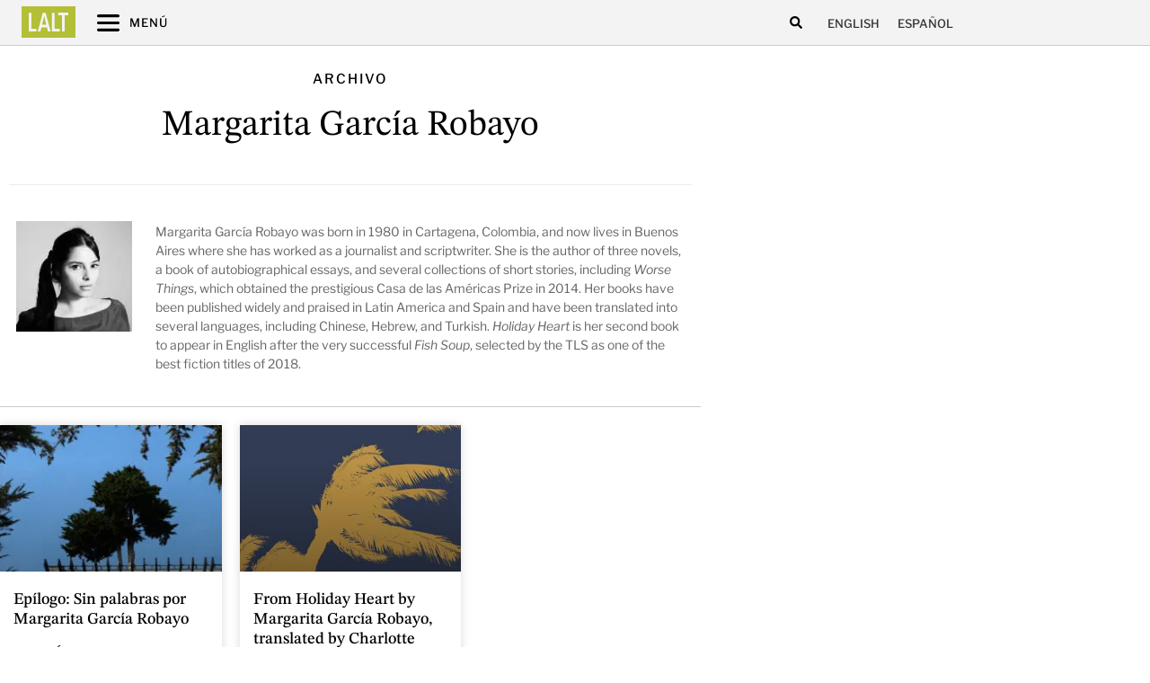

--- FILE ---
content_type: text/css
request_url: https://latinamericanliteraturetoday.org/wp-content/uploads/elementor/css/post-9260.css?ver=1767986940
body_size: 1118
content:
.elementor-9260 .elementor-element.elementor-element-2e8433e:not(.elementor-motion-effects-element-type-background), .elementor-9260 .elementor-element.elementor-element-2e8433e > .elementor-motion-effects-container > .elementor-motion-effects-layer{background-color:var( --e-global-color-da36df6 );}.elementor-9260 .elementor-element.elementor-element-2e8433e > .elementor-container{max-width:1280px;min-height:60px;}.elementor-9260 .elementor-element.elementor-element-2e8433e{border-style:solid;border-width:0px 0px 1px 0px;border-color:var( --e-global-color-c11feac );transition:background 0.3s, border 0.3s, border-radius 0.3s, box-shadow 0.3s;margin-top:-1px;margin-bottom:0px;z-index:99;}.elementor-9260 .elementor-element.elementor-element-2e8433e, .elementor-9260 .elementor-element.elementor-element-2e8433e > .elementor-background-overlay{border-radius:0px 0px 0px 0px;}.elementor-9260 .elementor-element.elementor-element-2e8433e > .elementor-background-overlay{transition:background 0.3s, border-radius 0.3s, opacity 0.3s;}.elementor-bc-flex-widget .elementor-9260 .elementor-element.elementor-element-d88e07a.elementor-column .elementor-widget-wrap{align-items:center;}.elementor-9260 .elementor-element.elementor-element-d88e07a.elementor-column.elementor-element[data-element_type="column"] > .elementor-widget-wrap.elementor-element-populated{align-content:center;align-items:center;}.elementor-9260 .elementor-element.elementor-element-d88e07a > .elementor-element-populated{padding:0px 0px 0px 0px;}.elementor-9260 .elementor-element.elementor-element-543c994 > .elementor-widget-container{margin:0px 0px -5px 0px;padding:0px 0px 0px 0px;}.elementor-9260 .elementor-element.elementor-element-543c994 .elementor-icon-wrapper{text-align:center;}.elementor-9260 .elementor-element.elementor-element-543c994.elementor-view-stacked .elementor-icon{background-color:var( --e-global-color-5c25e8b );}.elementor-9260 .elementor-element.elementor-element-543c994.elementor-view-framed .elementor-icon, .elementor-9260 .elementor-element.elementor-element-543c994.elementor-view-default .elementor-icon{color:var( --e-global-color-5c25e8b );border-color:var( --e-global-color-5c25e8b );}.elementor-9260 .elementor-element.elementor-element-543c994.elementor-view-framed .elementor-icon, .elementor-9260 .elementor-element.elementor-element-543c994.elementor-view-default .elementor-icon svg{fill:var( --e-global-color-5c25e8b );}.elementor-9260 .elementor-element.elementor-element-543c994.elementor-view-stacked .elementor-icon:hover{background-color:var( --e-global-color-742c837 );}.elementor-9260 .elementor-element.elementor-element-543c994.elementor-view-framed .elementor-icon:hover, .elementor-9260 .elementor-element.elementor-element-543c994.elementor-view-default .elementor-icon:hover{color:var( --e-global-color-742c837 );border-color:var( --e-global-color-742c837 );}.elementor-9260 .elementor-element.elementor-element-543c994.elementor-view-framed .elementor-icon:hover, .elementor-9260 .elementor-element.elementor-element-543c994.elementor-view-default .elementor-icon:hover svg{fill:var( --e-global-color-742c837 );}.elementor-9260 .elementor-element.elementor-element-543c994 .elementor-icon{font-size:35px;}.elementor-9260 .elementor-element.elementor-element-543c994 .elementor-icon svg{height:35px;}.elementor-9260 .elementor-element.elementor-element-543c994 .elementor-icon-wrapper svg{width:auto;}.elementor-bc-flex-widget .elementor-9260 .elementor-element.elementor-element-ef205cc.elementor-column .elementor-widget-wrap{align-items:center;}.elementor-9260 .elementor-element.elementor-element-ef205cc.elementor-column.elementor-element[data-element_type="column"] > .elementor-widget-wrap.elementor-element-populated{align-content:center;align-items:center;}.elementor-9260 .elementor-element.elementor-element-ef205cc > .elementor-element-populated{padding:0px 0px 0px 0px;}.elementor-9260 .elementor-element.elementor-element-7488ae4 .elementor-icon-list-items:not(.elementor-inline-items) .elementor-icon-list-item:not(:last-child){padding-block-end:calc(2px/2);}.elementor-9260 .elementor-element.elementor-element-7488ae4 .elementor-icon-list-items:not(.elementor-inline-items) .elementor-icon-list-item:not(:first-child){margin-block-start:calc(2px/2);}.elementor-9260 .elementor-element.elementor-element-7488ae4 .elementor-icon-list-items.elementor-inline-items .elementor-icon-list-item{margin-inline:calc(2px/2);}.elementor-9260 .elementor-element.elementor-element-7488ae4 .elementor-icon-list-items.elementor-inline-items{margin-inline:calc(-2px/2);}.elementor-9260 .elementor-element.elementor-element-7488ae4 .elementor-icon-list-items.elementor-inline-items .elementor-icon-list-item:after{inset-inline-end:calc(-2px/2);}.elementor-9260 .elementor-element.elementor-element-7488ae4 .elementor-icon-list-icon i{color:var( --e-global-color-742c837 );transition:color 0.3s;}.elementor-9260 .elementor-element.elementor-element-7488ae4 .elementor-icon-list-icon svg{fill:var( --e-global-color-742c837 );transition:fill 0.3s;}.elementor-9260 .elementor-element.elementor-element-7488ae4 .elementor-icon-list-item:hover .elementor-icon-list-icon i{color:var( --e-global-color-secondary );}.elementor-9260 .elementor-element.elementor-element-7488ae4 .elementor-icon-list-item:hover .elementor-icon-list-icon svg{fill:var( --e-global-color-secondary );}.elementor-9260 .elementor-element.elementor-element-7488ae4{--e-icon-list-icon-size:25px;--icon-vertical-offset:0px;}.elementor-9260 .elementor-element.elementor-element-7488ae4 .elementor-icon-list-item > .elementor-icon-list-text, .elementor-9260 .elementor-element.elementor-element-7488ae4 .elementor-icon-list-item > a{font-family:"Libre Franklin", Sans-serif;font-size:13px;font-weight:500;text-transform:uppercase;letter-spacing:1px;}.elementor-9260 .elementor-element.elementor-element-7488ae4 .elementor-icon-list-text{color:var( --e-global-color-742c837 );transition:color 0.3s;}.elementor-9260 .elementor-element.elementor-element-7488ae4 .elementor-icon-list-item:hover .elementor-icon-list-text{color:var( --e-global-color-text );}.elementor-bc-flex-widget .elementor-9260 .elementor-element.elementor-element-2d583eb.elementor-column .elementor-widget-wrap{align-items:center;}.elementor-9260 .elementor-element.elementor-element-2d583eb.elementor-column.elementor-element[data-element_type="column"] > .elementor-widget-wrap.elementor-element-populated{align-content:center;align-items:center;}.elementor-9260 .elementor-element.elementor-element-2d583eb.elementor-column > .elementor-widget-wrap{justify-content:flex-end;}.elementor-9260 .elementor-element.elementor-element-2d583eb > .elementor-element-populated{padding:1px 1px 1px 1px;}.elementor-9260 .elementor-element.elementor-element-d4246ac{width:auto;max-width:auto;}.elementor-9260 .elementor-element.elementor-element-d4246ac .elementor-search-form{text-align:end;}.elementor-9260 .elementor-element.elementor-element-d4246ac .elementor-search-form__toggle{--e-search-form-toggle-size:35px;--e-search-form-toggle-color:var( --e-global-color-742c837 );--e-search-form-toggle-background-color:#02010100;--e-search-form-toggle-icon-size:calc(40em / 100);}.elementor-9260 .elementor-element.elementor-element-d4246ac.elementor-search-form--skin-full_screen .elementor-search-form__container{background-color:#000000D1;}.elementor-9260 .elementor-element.elementor-element-d4246ac input[type="search"].elementor-search-form__input{font-family:"Lora", Sans-serif;font-size:25px;font-weight:300;font-style:italic;line-height:1.2em;}.elementor-9260 .elementor-element.elementor-element-d4246ac .elementor-search-form__input,
					.elementor-9260 .elementor-element.elementor-element-d4246ac .elementor-search-form__icon,
					.elementor-9260 .elementor-element.elementor-element-d4246ac .elementor-lightbox .dialog-lightbox-close-button,
					.elementor-9260 .elementor-element.elementor-element-d4246ac .elementor-lightbox .dialog-lightbox-close-button:hover,
					.elementor-9260 .elementor-element.elementor-element-d4246ac.elementor-search-form--skin-full_screen input[type="search"].elementor-search-form__input{color:#FFFFFF;fill:#FFFFFF;}.elementor-9260 .elementor-element.elementor-element-d4246ac:not(.elementor-search-form--skin-full_screen) .elementor-search-form__container{border-color:#2E2E2E;border-radius:0px;}.elementor-9260 .elementor-element.elementor-element-d4246ac.elementor-search-form--skin-full_screen input[type="search"].elementor-search-form__input{border-color:#2E2E2E;border-radius:0px;}.elementor-9260 .elementor-element.elementor-element-d4246ac:not(.elementor-search-form--skin-full_screen) .elementor-search-form--focus .elementor-search-form__container{border-color:var( --e-global-color-04ec088 );}.elementor-9260 .elementor-element.elementor-element-d4246ac.elementor-search-form--skin-full_screen input[type="search"].elementor-search-form__input:focus{border-color:var( --e-global-color-04ec088 );}.elementor-9260 .elementor-element.elementor-element-d4246ac .elementor-search-form__toggle:hover{--e-search-form-toggle-color:var( --e-global-color-secondary );}.elementor-9260 .elementor-element.elementor-element-d4246ac .elementor-search-form__toggle:focus{--e-search-form-toggle-color:var( --e-global-color-secondary );}.elementor-9260 .elementor-element.elementor-element-03ab8df{width:auto;max-width:auto;}.elementor-9260 .elementor-element.elementor-element-03ab8df .wpml-elementor-ls .wpml-ls-item{font-family:"Libre Franklin", Sans-serif;font-size:13px;font-weight:500;text-transform:uppercase;line-height:1.5em;}.elementor-9260 .elementor-element.elementor-element-03ab8df .wpml-elementor-ls .wpml-ls-item .wpml-ls-link, 
					.elementor-9260 .elementor-element.elementor-element-03ab8df .wpml-elementor-ls .wpml-ls-legacy-dropdown a{color:var( --e-global-color-0444e7c );}.elementor-9260 .elementor-element.elementor-element-03ab8df .wpml-elementor-ls .wpml-ls-item:hover,
					.elementor-9260 .elementor-element.elementor-element-03ab8df .wpml-elementor-ls .wpml-ls-item.wpml-ls-item__active,
					.elementor-9260 .elementor-element.elementor-element-03ab8df .wpml-elementor-ls .wpml-ls-item.highlighted,
					.elementor-9260 .elementor-element.elementor-element-03ab8df .wpml-elementor-ls .wpml-ls-item:focus{font-size:13px;}.elementor-9260 .elementor-element.elementor-element-03ab8df .wpml-elementor-ls .wpml-ls-legacy-dropdown a:hover,
					.elementor-9260 .elementor-element.elementor-element-03ab8df .wpml-elementor-ls .wpml-ls-legacy-dropdown a:focus,
					.elementor-9260 .elementor-element.elementor-element-03ab8df .wpml-elementor-ls .wpml-ls-legacy-dropdown .wpml-ls-current-language:hover>a,
					.elementor-9260 .elementor-element.elementor-element-03ab8df .wpml-elementor-ls .wpml-ls-item .wpml-ls-link:hover,
					.elementor-9260 .elementor-element.elementor-element-03ab8df .wpml-elementor-ls .wpml-ls-item .wpml-ls-link.wpml-ls-link__active,
					.elementor-9260 .elementor-element.elementor-element-03ab8df .wpml-elementor-ls .wpml-ls-item .wpml-ls-link.highlighted,
					.elementor-9260 .elementor-element.elementor-element-03ab8df .wpml-elementor-ls .wpml-ls-item .wpml-ls-link:focus{color:var( --e-global-color-text );}.elementor-theme-builder-content-area{height:400px;}.elementor-location-header:before, .elementor-location-footer:before{content:"";display:table;clear:both;}@media(min-width:768px){.elementor-9260 .elementor-element.elementor-element-d88e07a{width:10%;}.elementor-9260 .elementor-element.elementor-element-ef205cc{width:60%;}.elementor-9260 .elementor-element.elementor-element-2d583eb{width:29.666%;}}@media(max-width:1366px) and (min-width:768px){.elementor-9260 .elementor-element.elementor-element-ef205cc{width:60%;}.elementor-9260 .elementor-element.elementor-element-2d583eb{width:30%;}}@media(max-width:1366px){.elementor-9260 .elementor-element.elementor-element-2e8433e > .elementor-container{max-width:1080px;min-height:50px;}.elementor-9260 .elementor-element.elementor-element-2e8433e{margin-top:-1px;margin-bottom:0px;}.elementor-9260 .elementor-element.elementor-element-2d583eb.elementor-column > .elementor-widget-wrap{justify-content:flex-end;}.elementor-9260 .elementor-element.elementor-element-d4246ac{width:auto;max-width:auto;}.elementor-9260 .elementor-element.elementor-element-03ab8df .wpml-elementor-ls .wpml-ls-item{font-size:13px;}.elementor-9260 .elementor-element.elementor-element-03ab8df .wpml-elementor-ls .wpml-ls-item:hover,
					.elementor-9260 .elementor-element.elementor-element-03ab8df .wpml-elementor-ls .wpml-ls-item.wpml-ls-item__active,
					.elementor-9260 .elementor-element.elementor-element-03ab8df .wpml-elementor-ls .wpml-ls-item.highlighted,
					.elementor-9260 .elementor-element.elementor-element-03ab8df .wpml-elementor-ls .wpml-ls-item:focus{font-size:13px;}}@media(max-width:1200px){.elementor-9260 .elementor-element.elementor-element-2e8433e > .elementor-container{max-width:1025px;}.elementor-9260 .elementor-element.elementor-element-2e8433e{margin-top:0px;margin-bottom:0px;padding:0px 0px 0px 0px;}.elementor-9260 .elementor-element.elementor-element-03ab8df{width:auto;max-width:auto;}.elementor-9260 .elementor-element.elementor-element-03ab8df .wpml-elementor-ls .wpml-ls-item{font-size:13px;}}@media(max-width:1024px){.elementor-9260 .elementor-element.elementor-element-2e8433e > .elementor-container{max-width:800px;}.elementor-9260 .elementor-element.elementor-element-2e8433e{padding:0px 0px 0px 0px;z-index:20;}.elementor-9260 .elementor-element.elementor-element-ef205cc > .elementor-element-populated{padding:0% 0% 0% 02%;}.elementor-9260 .elementor-element.elementor-element-2d583eb.elementor-column > .elementor-widget-wrap{justify-content:flex-end;}.elementor-9260 .elementor-element.elementor-element-d4246ac{width:auto;max-width:auto;}.elementor-9260 .elementor-element.elementor-element-d4246ac input[type="search"].elementor-search-form__input{font-size:30px;}.elementor-9260 .elementor-element.elementor-element-03ab8df .wpml-elementor-ls .wpml-ls-item{font-size:13px;}}@media(max-width:880px){.elementor-9260 .elementor-element.elementor-element-2e8433e > .elementor-container{max-width:700px;}.elementor-9260 .elementor-element.elementor-element-2e8433e{padding:0px 0px 0px 0px;}.elementor-9260 .elementor-element.elementor-element-d4246ac{width:auto;max-width:auto;}.elementor-9260 .elementor-element.elementor-element-d4246ac input[type="search"].elementor-search-form__input{font-size:30px;}}@media(max-width:767px){.elementor-9260 .elementor-element.elementor-element-2e8433e > .elementor-container{max-width:340px;}.elementor-9260 .elementor-element.elementor-element-2e8433e{margin-top:-1px;margin-bottom:0px;z-index:99;}.elementor-9260 .elementor-element.elementor-element-d88e07a{width:20%;}.elementor-9260 .elementor-element.elementor-element-d88e07a > .elementor-element-populated{padding:2% 02% 2% 5%;}.elementor-9260 .elementor-element.elementor-element-543c994 .elementor-icon-wrapper{text-align:start;}.elementor-9260 .elementor-element.elementor-element-ef205cc{width:20%;}.elementor-9260 .elementor-element.elementor-element-ef205cc > .elementor-element-populated{padding:2% 0% 2% 2%;}.elementor-9260 .elementor-element.elementor-element-7488ae4 > .elementor-widget-container{margin:0px 0px 0px 5px;}.elementor-9260 .elementor-element.elementor-element-7488ae4 .elementor-icon-list-item > .elementor-icon-list-text, .elementor-9260 .elementor-element.elementor-element-7488ae4 .elementor-icon-list-item > a{font-size:0px;}.elementor-9260 .elementor-element.elementor-element-2d583eb{width:60%;}.elementor-9260 .elementor-element.elementor-element-2d583eb.elementor-column > .elementor-widget-wrap{justify-content:flex-end;}.elementor-9260 .elementor-element.elementor-element-2d583eb > .elementor-element-populated{padding:0px 0px 0px 0px;}.elementor-9260 .elementor-element.elementor-element-d4246ac{width:auto;max-width:auto;}.elementor-9260 .elementor-element.elementor-element-d4246ac input[type="search"].elementor-search-form__input{font-size:25px;}.elementor-9260 .elementor-element.elementor-element-03ab8df{width:initial;max-width:initial;}.elementor-9260 .elementor-element.elementor-element-03ab8df .wpml-elementor-ls .wpml-ls-item{font-size:13px;}.elementor-9260 .elementor-element.elementor-element-03ab8df .wpml-elementor-ls .wpml-ls-item:hover,
					.elementor-9260 .elementor-element.elementor-element-03ab8df .wpml-elementor-ls .wpml-ls-item.wpml-ls-item__active,
					.elementor-9260 .elementor-element.elementor-element-03ab8df .wpml-elementor-ls .wpml-ls-item.highlighted,
					.elementor-9260 .elementor-element.elementor-element-03ab8df .wpml-elementor-ls .wpml-ls-item:focus{font-size:13px;}}@media(max-width:1200px) and (min-width:768px){.elementor-9260 .elementor-element.elementor-element-d88e07a{width:10%;}.elementor-9260 .elementor-element.elementor-element-ef205cc{width:70%;}.elementor-9260 .elementor-element.elementor-element-2d583eb{width:25%;}}@media(max-width:1024px) and (min-width:768px){.elementor-9260 .elementor-element.elementor-element-d88e07a{width:10%;}.elementor-9260 .elementor-element.elementor-element-ef205cc{width:60%;}.elementor-9260 .elementor-element.elementor-element-2d583eb{width:30%;}}@media(max-width:880px) and (min-width:768px){.elementor-9260 .elementor-element.elementor-element-d88e07a{width:10%;}.elementor-9260 .elementor-element.elementor-element-ef205cc{width:55%;}.elementor-9260 .elementor-element.elementor-element-2d583eb{width:35%;}}@media(min-width:2400px){.elementor-9260 .elementor-element.elementor-element-2e8433e > .elementor-container{max-width:1480px;min-height:50px;}.elementor-9260 .elementor-element.elementor-element-2e8433e{margin-top:-1px;margin-bottom:0px;}.elementor-9260 .elementor-element.elementor-element-d88e07a{width:10%;}.elementor-9260 .elementor-element.elementor-element-ef205cc{width:60%;}.elementor-9260 .elementor-element.elementor-element-2d583eb{width:30%;}.elementor-9260 .elementor-element.elementor-element-d4246ac{width:auto;max-width:auto;}.elementor-9260 .elementor-element.elementor-element-03ab8df .wpml-elementor-ls .wpml-ls-item{font-size:13px;}}

--- FILE ---
content_type: text/css
request_url: https://latinamericanliteraturetoday.org/wp-content/uploads/elementor/css/post-9266.css?ver=1767986940
body_size: 884
content:
.elementor-9266 .elementor-element.elementor-element-8cfa84a{border-style:solid;border-width:1px 0px 1px 0px;border-color:var( --e-global-color-e12ab5e );margin-top:0px;margin-bottom:20px;padding:20px 30px 20px 30px;}.elementor-9266 .elementor-element.elementor-element-8cfa84a, .elementor-9266 .elementor-element.elementor-element-8cfa84a > .elementor-background-overlay{border-radius:0px 0px 0px 0px;}.elementor-9266 .elementor-element.elementor-element-60e0d966 > .elementor-element-populated{margin:0px 0px 0px 0px;--e-column-margin-right:0px;--e-column-margin-left:0px;padding:10px 0px 10px 0px;}.elementor-9266 .elementor-element.elementor-element-f74a8a3 > .elementor-widget-container{margin:0px 0px 0px 0px;}.elementor-9266 .elementor-element.elementor-element-f74a8a3{text-align:start;}.elementor-9266 .elementor-element.elementor-element-f74a8a3 img{width:100%;max-width:100%;}.elementor-9266 .elementor-element.elementor-element-49e3f92 > .elementor-container{max-width:340px;}.elementor-9266 .elementor-element.elementor-element-49e3f92 a{color:var( --e-global-color-742c837 );}.elementor-9266 .elementor-element.elementor-element-49e3f92 a:hover{color:var( --e-global-color-secondary );}.elementor-9266 .elementor-element.elementor-element-49e3f92{padding:0px 0px 0px 0px;}.elementor-9266 .elementor-element.elementor-element-83b2aa8 > .elementor-element-populated{padding:0px 0px 0px 0px;}.elementor-9266 .elementor-element.elementor-element-972a831 > .elementor-widget-container{margin:0px 0px 0px 0px;padding:0px 0px 0px 0px;}.elementor-9266 .elementor-element.elementor-element-972a831 .elementor-tab-title{border-width:1px;border-color:var( --e-global-color-e12ab5e );padding:15px 15px 15px 35px;}.elementor-9266 .elementor-element.elementor-element-972a831 .elementor-tab-content{border-width:1px;border-block-end-color:var( --e-global-color-e12ab5e );color:var( --e-global-color-742c837 );font-family:"Libre Franklin", Sans-serif;font-size:12px;font-weight:500;text-transform:uppercase;letter-spacing:0px;padding:5px 20px 5px 20px;}.elementor-9266 .elementor-element.elementor-element-972a831 .elementor-toggle-item:not(:last-child){margin-block-end:5px;}.elementor-9266 .elementor-element.elementor-element-972a831 .elementor-toggle-title, .elementor-9266 .elementor-element.elementor-element-972a831 .elementor-toggle-icon{color:var( --e-global-color-0444e7c );}.elementor-9266 .elementor-element.elementor-element-972a831 .elementor-toggle-icon svg{fill:var( --e-global-color-0444e7c );}.elementor-9266 .elementor-element.elementor-element-972a831 .elementor-tab-title.elementor-active a, .elementor-9266 .elementor-element.elementor-element-972a831 .elementor-tab-title.elementor-active .elementor-toggle-icon{color:var( --e-global-color-0444e7c );}.elementor-9266 .elementor-element.elementor-element-972a831 .elementor-toggle-title{font-family:"Libre Franklin", Sans-serif;font-size:13px;font-weight:500;}.elementor-9266 .elementor-element.elementor-element-972a831 .elementor-tab-title .elementor-toggle-icon i:before{color:var( --e-global-color-secondary );}.elementor-9266 .elementor-element.elementor-element-972a831 .elementor-tab-title .elementor-toggle-icon svg{fill:var( --e-global-color-secondary );}.elementor-9266 .elementor-element.elementor-element-972a831 .elementor-tab-title.elementor-active .elementor-toggle-icon i:before{color:var( --e-global-color-c11feac );}.elementor-9266 .elementor-element.elementor-element-972a831 .elementor-tab-title.elementor-active .elementor-toggle-icon svg{fill:var( --e-global-color-c11feac );}.elementor-9266 .elementor-element.elementor-element-972a831 .elementor-toggle-icon{margin-inline-end:5px;}.elementor-9266 .elementor-element.elementor-element-eb0289c .elementor-button{background-color:rgba(255,255,255,0);font-family:"Libre Franklin", Sans-serif;font-size:13px;font-weight:500;text-transform:uppercase;text-decoration:none;line-height:1.3em;fill:var( --e-global-color-0444e7c );color:var( --e-global-color-0444e7c );border-radius:0px 0px 0px 0px;padding:0px 0px 2px 0px;}.elementor-9266 .elementor-element.elementor-element-eb0289c > .elementor-widget-container{margin:0px 0px 0px 20px;}.elementor-9266 .elementor-element.elementor-element-eb0289c .elementor-button:hover, .elementor-9266 .elementor-element.elementor-element-eb0289c .elementor-button:focus{color:var( --e-global-color-secondary );}.elementor-9266 .elementor-element.elementor-element-eb0289c .elementor-button:hover svg, .elementor-9266 .elementor-element.elementor-element-eb0289c .elementor-button:focus svg{fill:var( --e-global-color-secondary );}.elementor-9266 .elementor-element.elementor-element-813b1ed .elementor-button{background-color:rgba(255,255,255,0);font-family:"Libre Franklin", Sans-serif;font-size:13px;font-weight:500;text-transform:uppercase;text-decoration:none;line-height:1.3em;fill:var( --e-global-color-0444e7c );color:var( --e-global-color-0444e7c );border-radius:0px 0px 0px 0px;padding:0px 0px 2px 0px;}.elementor-9266 .elementor-element.elementor-element-813b1ed > .elementor-widget-container{margin:0px 0px 0px 20px;}.elementor-9266 .elementor-element.elementor-element-813b1ed .elementor-button:hover, .elementor-9266 .elementor-element.elementor-element-813b1ed .elementor-button:focus{color:var( --e-global-color-secondary );}.elementor-9266 .elementor-element.elementor-element-813b1ed .elementor-button:hover svg, .elementor-9266 .elementor-element.elementor-element-813b1ed .elementor-button:focus svg{fill:var( --e-global-color-secondary );}.elementor-9266 .elementor-element.elementor-element-a08003f .elementor-button{background-color:rgba(255,255,255,0);font-family:"Libre Franklin", Sans-serif;font-size:13px;font-weight:500;text-transform:uppercase;text-decoration:none;line-height:1.3em;fill:var( --e-global-color-0444e7c );color:var( --e-global-color-0444e7c );border-radius:0px 0px 0px 0px;padding:0px 0px 2px 0px;}.elementor-9266 .elementor-element.elementor-element-a08003f{width:var( --container-widget-width, 50% );max-width:50%;--container-widget-width:50%;--container-widget-flex-grow:0;align-self:center;}.elementor-9266 .elementor-element.elementor-element-a08003f > .elementor-widget-container{margin:0px 0px 0px 20px;}.elementor-9266 .elementor-element.elementor-element-a08003f .elementor-button-content-wrapper{flex-direction:row;}.elementor-9266 .elementor-element.elementor-element-a08003f .elementor-button:hover, .elementor-9266 .elementor-element.elementor-element-a08003f .elementor-button:focus{color:var( --e-global-color-secondary );}.elementor-9266 .elementor-element.elementor-element-a08003f .elementor-button:hover svg, .elementor-9266 .elementor-element.elementor-element-a08003f .elementor-button:focus svg{fill:var( --e-global-color-secondary );}.elementor-9266 .elementor-element.elementor-element-ab4fd3f{width:var( --container-widget-width, 50% );max-width:50%;--container-widget-width:50%;--container-widget-flex-grow:0;--e-icon-list-icon-size:18px;--e-icon-list-icon-align:center;--e-icon-list-icon-margin:0 calc(var(--e-icon-list-icon-size, 1em) * 0.125);--icon-vertical-offset:0px;}.elementor-9266 .elementor-element.elementor-element-ab4fd3f > .elementor-widget-container{margin:0px 30px 0px 0px;}.elementor-9266 .elementor-element.elementor-element-ab4fd3f .elementor-icon-list-items:not(.elementor-inline-items) .elementor-icon-list-item:not(:last-child){padding-block-end:calc(10px/2);}.elementor-9266 .elementor-element.elementor-element-ab4fd3f .elementor-icon-list-items:not(.elementor-inline-items) .elementor-icon-list-item:not(:first-child){margin-block-start:calc(10px/2);}.elementor-9266 .elementor-element.elementor-element-ab4fd3f .elementor-icon-list-items.elementor-inline-items .elementor-icon-list-item{margin-inline:calc(10px/2);}.elementor-9266 .elementor-element.elementor-element-ab4fd3f .elementor-icon-list-items.elementor-inline-items{margin-inline:calc(-10px/2);}.elementor-9266 .elementor-element.elementor-element-ab4fd3f .elementor-icon-list-items.elementor-inline-items .elementor-icon-list-item:after{inset-inline-end:calc(-10px/2);}.elementor-9266 .elementor-element.elementor-element-ab4fd3f .elementor-icon-list-icon i{color:var( --e-global-color-0444e7c );transition:color 0.3s;}.elementor-9266 .elementor-element.elementor-element-ab4fd3f .elementor-icon-list-icon svg{fill:var( --e-global-color-0444e7c );transition:fill 0.3s;}.elementor-9266 .elementor-element.elementor-element-ab4fd3f .elementor-icon-list-item:hover .elementor-icon-list-icon i{color:var( --e-global-color-text );}.elementor-9266 .elementor-element.elementor-element-ab4fd3f .elementor-icon-list-item:hover .elementor-icon-list-icon svg{fill:var( --e-global-color-text );}.elementor-9266 .elementor-element.elementor-element-ab4fd3f .elementor-icon-list-text{transition:color 0.3s;}#elementor-popup-modal-9266{background-color:rgba(0,0,0,.8);justify-content:flex-start;align-items:center;pointer-events:all;}#elementor-popup-modal-9266 .dialog-message{width:350px;height:100vh;align-items:flex-start;padding:0px 0px 50px 0px;}#elementor-popup-modal-9266 .dialog-close-button{display:flex;top:10px;}#elementor-popup-modal-9266 .dialog-widget-content{box-shadow:2px 8px 23px 3px rgba(0,0,0,0.2);}body:not(.rtl) #elementor-popup-modal-9266 .dialog-close-button{right:10px;}body.rtl #elementor-popup-modal-9266 .dialog-close-button{left:10px;}@media(max-width:1366px){.elementor-9266 .elementor-element.elementor-element-83b2aa8.elementor-column > .elementor-widget-wrap{justify-content:flex-start;}.elementor-9266 .elementor-element.elementor-element-972a831 .elementor-tab-content{padding:0px 20px 0px 20px;}.elementor-9266 .elementor-element.elementor-element-a08003f{--container-widget-width:40%;--container-widget-flex-grow:0;width:var( --container-widget-width, 40% );max-width:40%;}.elementor-9266 .elementor-element.elementor-element-ab4fd3f{--container-widget-width:60%;--container-widget-flex-grow:0;width:var( --container-widget-width, 60% );max-width:60%;--e-icon-list-icon-size:18px;}}@media(max-width:1200px){.elementor-9266 .elementor-element.elementor-element-972a831 .elementor-tab-title{padding:10px 20px 10px 20px;}.elementor-9266 .elementor-element.elementor-element-972a831 .elementor-tab-content{padding:10px 20px 10px 20px;}.elementor-9266 .elementor-element.elementor-element-ab4fd3f{--e-icon-list-icon-size:18px;}}@media(max-width:1024px){.elementor-9266 .elementor-element.elementor-element-8cfa84a{padding:20px 30px 20px 30px;}.elementor-9266 .elementor-element.elementor-element-49e3f92{padding:0px 10px 0px 10px;}.elementor-9266 .elementor-element.elementor-element-972a831 .elementor-tab-title{padding:10px 20px 10px 20px;}.elementor-9266 .elementor-element.elementor-element-a08003f{--container-widget-width:45%;--container-widget-flex-grow:0;width:var( --container-widget-width, 45% );max-width:45%;}.elementor-9266 .elementor-element.elementor-element-ab4fd3f{--container-widget-width:55%;--container-widget-flex-grow:0;width:var( --container-widget-width, 55% );max-width:55%;--e-icon-list-icon-size:18px;}#elementor-popup-modal-9266 .dialog-message{width:39vw;}#elementor-popup-modal-9266{justify-content:flex-start;align-items:center;}}@media(max-width:880px){.elementor-9266 .elementor-element.elementor-element-8cfa84a{padding:20px 20px 20px 20px;}.elementor-9266 .elementor-element.elementor-element-f74a8a3{text-align:start;}.elementor-9266 .elementor-element.elementor-element-f74a8a3 img{max-width:240px;}.elementor-9266 .elementor-element.elementor-element-972a831 .elementor-tab-title{padding:10px 10px 10px 10px;}.elementor-9266 .elementor-element.elementor-element-972a831 .elementor-tab-content{padding:5px 5px 5px 5px;}.elementor-9266 .elementor-element.elementor-element-eb0289c > .elementor-widget-container{margin:0px 0px 0px 20px;}.elementor-9266 .elementor-element.elementor-element-813b1ed > .elementor-widget-container{margin:0px 0px 0px 20px;}.elementor-9266 .elementor-element.elementor-element-a08003f > .elementor-widget-container{margin:0px 0px 0px 20px;}.elementor-9266 .elementor-element.elementor-element-ab4fd3f > .elementor-widget-container{margin:10px 10px 10px 10px;}.elementor-9266 .elementor-element.elementor-element-ab4fd3f{--e-icon-list-icon-size:16px;}}@media(max-width:767px){.elementor-9266 .elementor-element.elementor-element-8cfa84a{padding:20px 10px 20px 10px;}.elementor-9266 .elementor-element.elementor-element-f74a8a3{text-align:center;}.elementor-9266 .elementor-element.elementor-element-f74a8a3 img{width:230px;max-width:230px;}.elementor-9266 .elementor-element.elementor-element-972a831 .elementor-tab-title{padding:10px 10px 10px 10px;}.elementor-9266 .elementor-element.elementor-element-972a831 .elementor-tab-content{font-size:15px;line-height:1em;}.elementor-9266 .elementor-element.elementor-element-eb0289c > .elementor-widget-container{margin:10px 10px 10px 10px;}.elementor-9266 .elementor-element.elementor-element-813b1ed > .elementor-widget-container{margin:10px 10px 10px 10px;}.elementor-9266 .elementor-element.elementor-element-a08003f > .elementor-widget-container{margin:10px 10px 10px 10px;}.elementor-9266 .elementor-element.elementor-element-ab4fd3f > .elementor-widget-container{margin:10px 5px 0px 0px;}.elementor-9266 .elementor-element.elementor-element-ab4fd3f .elementor-icon-list-items:not(.elementor-inline-items) .elementor-icon-list-item:not(:last-child){padding-block-end:calc(0px/2);}.elementor-9266 .elementor-element.elementor-element-ab4fd3f .elementor-icon-list-items:not(.elementor-inline-items) .elementor-icon-list-item:not(:first-child){margin-block-start:calc(0px/2);}.elementor-9266 .elementor-element.elementor-element-ab4fd3f .elementor-icon-list-items.elementor-inline-items .elementor-icon-list-item{margin-inline:calc(0px/2);}.elementor-9266 .elementor-element.elementor-element-ab4fd3f .elementor-icon-list-items.elementor-inline-items{margin-inline:calc(-0px/2);}.elementor-9266 .elementor-element.elementor-element-ab4fd3f .elementor-icon-list-items.elementor-inline-items .elementor-icon-list-item:after{inset-inline-end:calc(-0px/2);}.elementor-9266 .elementor-element.elementor-element-ab4fd3f{--e-icon-list-icon-size:16px;--e-icon-list-icon-align:right;--e-icon-list-icon-margin:0 0 0 calc(var(--e-icon-list-icon-size, 1em) * 0.25);}#elementor-popup-modal-9266 .dialog-message{width:73vw;}#elementor-popup-modal-9266{justify-content:flex-start;align-items:flex-start;}#elementor-popup-modal-9266 .dialog-close-button{top:1%;}}

--- FILE ---
content_type: text/css
request_url: https://latinamericanliteraturetoday.org/wp-content/uploads/elementor/css/post-10252.css?ver=1764540588
body_size: 116
content:
.elementor-10252 .elementor-element.elementor-element-583bfa4{padding:0px 0px 0px 0px;}.elementor-10252 .elementor-element.elementor-element-a23a27a > .elementor-element-populated{padding:0px 0px 0px 0px;}.elementor-10252 .elementor-element.elementor-element-6e3de6e > .elementor-element-populated{padding:0px 0px 0px 0px;}.elementor-10252 .elementor-element.elementor-element-be624e3{--spacer-size:150px;}.elementor-10252 .elementor-element.elementor-element-be624e3 > .elementor-widget-container{background-position:center center;background-repeat:no-repeat;background-size:cover;}.elementor-10252 .elementor-element.elementor-element-bc97e77 > .elementor-widget-wrap > .elementor-widget:not(.elementor-widget__width-auto):not(.elementor-widget__width-initial):not(:last-child):not(.elementor-absolute){margin-block-end:5px;}.elementor-10252 .elementor-element.elementor-element-bc97e77 .elementor-element-populated a{color:var( --e-global-color-742c837 );}.elementor-10252 .elementor-element.elementor-element-bc97e77 .elementor-element-populated a:hover{color:var( --e-global-color-secondary );}.elementor-10252 .elementor-element.elementor-element-bc97e77 > .elementor-element-populated{padding:5px 5px 0px 10px;}.elementor-10252 .elementor-element.elementor-element-630bc1a > .elementor-widget-container{margin:0px 0px 0px 0px;}.elementor-10252 .elementor-element.elementor-element-630bc1a .elementor-heading-title{font-size:20px;font-weight:600;line-height:1.15em;letter-spacing:-0.2px;color:#000000;}.elementor-10252 .elementor-element.elementor-element-fc6a09d .elementor-heading-title{font-family:"Libre Franklin", Sans-serif;font-size:12px;font-weight:500;text-transform:uppercase;line-height:1.3em;color:var( --e-global-color-secondary );}.elementor-10252 .elementor-element.elementor-element-f77f727 > .elementor-widget-container{margin:1em 0em 0em 0em;}.elementor-10252 .elementor-element.elementor-element-f77f727{font-family:"Lora", Sans-serif;font-size:14px;font-weight:400;line-height:1.55em;}@media(max-width:1200px){.elementor-10252 .elementor-element.elementor-element-bc97e77 > .elementor-widget-wrap > .elementor-widget:not(.elementor-widget__width-auto):not(.elementor-widget__width-initial):not(:last-child):not(.elementor-absolute){margin-block-end:5px;}.elementor-10252 .elementor-element.elementor-element-bc97e77 > .elementor-element-populated{padding:5px 5px 0px 10px;}.elementor-10252 .elementor-element.elementor-element-630bc1a > .elementor-widget-container{margin:0px 0px 0px 0px;}.elementor-10252 .elementor-element.elementor-element-630bc1a .elementor-heading-title{line-height:1em;}.elementor-10252 .elementor-element.elementor-element-fc6a09d .elementor-heading-title{font-size:11px;line-height:1.3em;}.elementor-10252 .elementor-element.elementor-element-f77f727 > .elementor-widget-container{margin:0em 0em 0em 0em;}}@media(min-width:768px){.elementor-10252 .elementor-element.elementor-element-6e3de6e{width:40%;}.elementor-10252 .elementor-element.elementor-element-bc97e77{width:60%;}}@media(max-width:1366px) and (min-width:768px){.elementor-10252 .elementor-element.elementor-element-6e3de6e{width:40%;}}@media(max-width:1200px) and (min-width:768px){.elementor-10252 .elementor-element.elementor-element-6e3de6e{width:40%;}}@media(max-width:1024px) and (min-width:768px){.elementor-10252 .elementor-element.elementor-element-6e3de6e{width:40%;}.elementor-10252 .elementor-element.elementor-element-bc97e77{width:65%;}}@media(max-width:880px) and (min-width:768px){.elementor-10252 .elementor-element.elementor-element-6e3de6e{width:40%;}.elementor-10252 .elementor-element.elementor-element-bc97e77{width:65%;}}@media(min-width:2400px){.elementor-10252 .elementor-element.elementor-element-6e3de6e{width:40%;}.elementor-10252 .elementor-element.elementor-element-be624e3 > .elementor-widget-container{background-size:cover;}.elementor-10252 .elementor-element.elementor-element-bc97e77 > .elementor-widget-wrap > .elementor-widget:not(.elementor-widget__width-auto):not(.elementor-widget__width-initial):not(:last-child):not(.elementor-absolute){margin-block-end:5px;}.elementor-10252 .elementor-element.elementor-element-630bc1a > .elementor-widget-container{margin:0px 0px 0px 0px;}.elementor-10252 .elementor-element.elementor-element-f77f727{font-size:14px;line-height:1.55em;}}@media(max-width:1366px){.elementor-10252 .elementor-element.elementor-element-bc97e77 > .elementor-widget-wrap > .elementor-widget:not(.elementor-widget__width-auto):not(.elementor-widget__width-initial):not(:last-child):not(.elementor-absolute){margin-block-end:5px;}.elementor-10252 .elementor-element.elementor-element-630bc1a > .elementor-widget-container{margin:0px 0px 0px 0px;}.elementor-10252 .elementor-element.elementor-element-630bc1a .elementor-heading-title{line-height:1.15em;}.elementor-10252 .elementor-element.elementor-element-fc6a09d .elementor-heading-title{font-size:12px;line-height:1.3em;}.elementor-10252 .elementor-element.elementor-element-f77f727{font-size:14px;}}@media(max-width:1024px){.elementor-10252 .elementor-element.elementor-element-be624e3{--spacer-size:150px;}.elementor-10252 .elementor-element.elementor-element-bc97e77 > .elementor-widget-wrap > .elementor-widget:not(.elementor-widget__width-auto):not(.elementor-widget__width-initial):not(:last-child):not(.elementor-absolute){margin-block-end:5px;}.elementor-10252 .elementor-element.elementor-element-bc97e77 > .elementor-element-populated{padding:5px 5px 0px 10px;}.elementor-10252 .elementor-element.elementor-element-630bc1a > .elementor-widget-container{margin:0px 0px 0px 0px;}.elementor-10252 .elementor-element.elementor-element-630bc1a .elementor-heading-title{font-size:18px;line-height:1em;}.elementor-10252 .elementor-element.elementor-element-fc6a09d .elementor-heading-title{font-size:11px;line-height:1.3em;}.elementor-10252 .elementor-element.elementor-element-f77f727 > .elementor-widget-container{margin:0px 0px 0px 0px;}}@media(max-width:880px){.elementor-10252 .elementor-element.elementor-element-be624e3{--spacer-size:150px;}.elementor-10252 .elementor-element.elementor-element-bc97e77 > .elementor-widget-wrap > .elementor-widget:not(.elementor-widget__width-auto):not(.elementor-widget__width-initial):not(:last-child):not(.elementor-absolute){margin-block-end:5px;}.elementor-10252 .elementor-element.elementor-element-bc97e77 > .elementor-element-populated{padding:5px 5px 0px 10px;}.elementor-10252 .elementor-element.elementor-element-630bc1a > .elementor-widget-container{margin:0em 0em 0em 0em;}.elementor-10252 .elementor-element.elementor-element-630bc1a .elementor-heading-title{font-size:18px;line-height:1em;}.elementor-10252 .elementor-element.elementor-element-fc6a09d .elementor-heading-title{font-size:10px;line-height:1.3em;}.elementor-10252 .elementor-element.elementor-element-f77f727 > .elementor-widget-container{margin:0px 0px 0px 0px;}.elementor-10252 .elementor-element.elementor-element-f77f727{font-size:13px;}}@media(max-width:767px){.elementor-10252 .elementor-element.elementor-element-6e3de6e{width:35%;}.elementor-10252 .elementor-element.elementor-element-be624e3{--spacer-size:110px;}.elementor-10252 .elementor-element.elementor-element-bc97e77{width:65%;}.elementor-10252 .elementor-element.elementor-element-bc97e77 > .elementor-widget-wrap > .elementor-widget:not(.elementor-widget__width-auto):not(.elementor-widget__width-initial):not(:last-child):not(.elementor-absolute){margin-block-end:10px;}.elementor-10252 .elementor-element.elementor-element-bc97e77 > .elementor-element-populated{padding:5px 5px 0px 10px;}.elementor-10252 .elementor-element.elementor-element-630bc1a > .elementor-widget-container{margin:1em 0em 0em 0em;}.elementor-10252 .elementor-element.elementor-element-630bc1a{text-align:start;}.elementor-10252 .elementor-element.elementor-element-630bc1a .elementor-heading-title{line-height:1em;}}

--- FILE ---
content_type: text/css
request_url: https://latinamericanliteraturetoday.org/wp-content/uploads/elementor/css/post-34427.css?ver=1718712537
body_size: 237
content:
.elementor-34427 .elementor-element.elementor-element-268d08d0:hover{box-shadow:0px 0px 10px 0px rgba(0, 0, 0, 0.2);}.elementor-34427 .elementor-element.elementor-element-2e05e170 > .elementor-widget-wrap > .elementor-widget:not(.elementor-widget__width-auto):not(.elementor-widget__width-initial):not(:last-child):not(.elementor-absolute){margin-block-end:5px;}.elementor-34427 .elementor-element.elementor-element-2e05e170 > .elementor-element-populated{padding:3% 3% 3% 3%;}.elementor-34427 .elementor-element.elementor-element-cfea27b:not(.elementor-motion-effects-element-type-background), .elementor-34427 .elementor-element.elementor-element-cfea27b > .elementor-motion-effects-container > .elementor-motion-effects-layer{background-position:center center;background-repeat:no-repeat;background-size:cover;}.elementor-34427 .elementor-element.elementor-element-cfea27b{transition:background 0.3s, border 0.3s, border-radius 0.3s, box-shadow 0.3s;padding:0px 0px 0px 0px;}.elementor-34427 .elementor-element.elementor-element-cfea27b > .elementor-background-overlay{transition:background 0.3s, border-radius 0.3s, opacity 0.3s;}.elementor-34427 .elementor-element.elementor-element-569bd5ff > .elementor-element-populated{padding:0px 0px 0px 0px;}.elementor-34427 .elementor-element.elementor-element-3681a93c{--spacer-size:220px;}.elementor-34427 .elementor-element.elementor-element-18856db > .elementor-widget-container{margin:15px 0px 0px 0px;}.elementor-34427 .elementor-element.elementor-element-18856db .elementor-heading-title{font-family:"Libre Franklin", Sans-serif;font-size:12px;font-weight:600;text-transform:uppercase;color:var( --e-global-color-742c837 );}.elementor-34427 .elementor-element.elementor-element-5397f039 > .elementor-widget-container{margin:0px 0px 0px 0px;}.elementor-34427 .elementor-element.elementor-element-5397f039 .elementor-heading-title{font-size:20px;font-weight:600;line-height:1.25em;letter-spacing:-0.2px;color:#000000;}.elementor-34427 .elementor-element.elementor-element-2a25af03 .elementor-heading-title{font-family:"Libre Franklin", Sans-serif;font-size:12px;font-weight:500;text-transform:uppercase;line-height:1.2em;color:var( --e-global-color-secondary );}.elementor-34427 .elementor-element.elementor-element-e255ede .elementor-icon-list-icon{width:14px;}.elementor-34427 .elementor-element.elementor-element-e255ede .elementor-icon-list-icon i{font-size:14px;}.elementor-34427 .elementor-element.elementor-element-e255ede .elementor-icon-list-icon svg{--e-icon-list-icon-size:14px;}.elementor-34427 .elementor-element.elementor-element-e255ede .elementor-icon-list-text, .elementor-34427 .elementor-element.elementor-element-e255ede .elementor-icon-list-text a{color:var( --e-global-color-abf45c3 );}.elementor-34427 .elementor-element.elementor-element-e255ede .elementor-icon-list-item{font-size:14px;}.elementor-34427 .elementor-element.elementor-element-4577f18 .elementor-button{background-color:#FFFFFF00;font-family:"Libre Franklin", Sans-serif;font-size:11px;font-weight:600;fill:var( --e-global-color-ada2ba4 );color:var( --e-global-color-ada2ba4 );padding:5px 5px 5px 5px;}.elementor-34427 .elementor-element.elementor-element-4577f18 .elementor-button:hover, .elementor-34427 .elementor-element.elementor-element-4577f18 .elementor-button:focus{color:var( --e-global-color-dc95df9 );}.elementor-34427 .elementor-element.elementor-element-4577f18 .elementor-button:hover svg, .elementor-34427 .elementor-element.elementor-element-4577f18 .elementor-button:focus svg{fill:var( --e-global-color-dc95df9 );}@media(min-width:2400px){.elementor-34427 .elementor-element.elementor-element-5397f039 > .elementor-widget-container{margin:10px 0px 0px 0px;}.elementor-34427 .elementor-element.elementor-element-5397f039 .elementor-heading-title{font-size:20px;line-height:1.25em;}.elementor-34427 .elementor-element.elementor-element-2a25af03 .elementor-heading-title{font-size:12px;}.elementor-34427 .elementor-element.elementor-element-4577f18 .elementor-button{padding:0px 0px 0px 0px;}}@media(max-width:1366px){.elementor-34427 .elementor-element.elementor-element-268d08d0{padding:1% 1% 1% 1%;}.elementor-34427 .elementor-element.elementor-element-3681a93c{--spacer-size:190px;}.elementor-34427 .elementor-element.elementor-element-5397f039 .elementor-heading-title{font-size:20px;line-height:1.25em;}.elementor-34427 .elementor-element.elementor-element-2a25af03 .elementor-heading-title{font-size:12px;}.elementor-34427 .elementor-element.elementor-element-4577f18 .elementor-button{padding:0px 0px 0px 0px;}}@media(max-width:1200px){.elementor-34427 .elementor-element.elementor-element-3681a93c{--spacer-size:180px;}.elementor-34427 .elementor-element.elementor-element-5397f039 .elementor-heading-title{font-size:20px;line-height:1.25em;}.elementor-34427 .elementor-element.elementor-element-2a25af03 .elementor-heading-title{font-size:11px;}.elementor-34427 .elementor-element.elementor-element-4577f18 .elementor-button{padding:0px 0px 0px 0px;}}@media(max-width:1024px){.elementor-34427 .elementor-element.elementor-element-3681a93c{--spacer-size:145px;}.elementor-34427 .elementor-element.elementor-element-5397f039 .elementor-heading-title{font-size:20px;line-height:1.25em;}.elementor-34427 .elementor-element.elementor-element-2a25af03 .elementor-heading-title{font-size:11px;}.elementor-34427 .elementor-element.elementor-element-4577f18 .elementor-button{padding:0px 0px 0px 0px;}}@media(max-width:880px){.elementor-34427 .elementor-element.elementor-element-3681a93c{--spacer-size:120px;}.elementor-34427 .elementor-element.elementor-element-5397f039 > .elementor-widget-container{margin:0px 0px 0px 0px;}.elementor-34427 .elementor-element.elementor-element-5397f039 .elementor-heading-title{font-size:18px;line-height:1.25em;}.elementor-34427 .elementor-element.elementor-element-2a25af03 .elementor-heading-title{font-size:11px;}.elementor-34427 .elementor-element.elementor-element-4577f18 .elementor-button{padding:0px 0px 0px 0px;}}@media(max-width:767px){.elementor-34427 .elementor-element.elementor-element-3681a93c{--spacer-size:150px;}.elementor-34427 .elementor-element.elementor-element-5397f039 > .elementor-widget-container{margin:0px 0px 0px 0px;}.elementor-34427 .elementor-element.elementor-element-5397f039 .elementor-heading-title{font-size:17px;line-height:1.25em;}.elementor-34427 .elementor-element.elementor-element-2a25af03 .elementor-heading-title{font-size:11px;}.elementor-34427 .elementor-element.elementor-element-e255ede .elementor-icon-list-item{font-size:13px;}.elementor-34427 .elementor-element.elementor-element-4577f18 .elementor-button{padding:0px 0px 0px 0px;}}